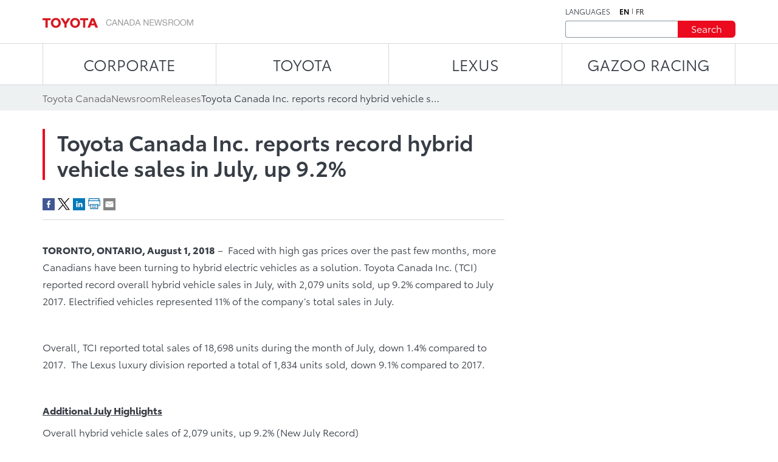

--- FILE ---
content_type: text/html;charset=utf-8
request_url: https://media.toyota.ca/en/releases/2018/toyota-canada-inc-reports-record-hybrid-vehicle-sales-in-july-up-92.html
body_size: 11011
content:
<!DOCTYPE HTML>
<html lang="en">
    <head>
    <script defer="defer" type="text/javascript" src="https://rum.hlx.page/.rum/@adobe/helix-rum-js@%5E2/dist/micro.js" data-routing="env=prod,tier=publish,ams=Toyota Canada Inc" integrity="" crossorigin="anonymous" data-enhancer-version="" data-enhancer-hash=""></script>
<script type="text/javascript" src="https://toyotacanada-dev.scene7.com/s7viewers/html5/js/VideoViewer.js"></script>
    <meta charset="UTF-8"/>
    <title>Toyota Canada Inc. reports record hybrid vehicle sales in July, up 9.2%</title>

    <!-- SEO Start -->
    <link rel="icon" type="image/png" href="/content/dam/tcidigital/favicons/toyota/favicon.ico"/>
    
    
        <link rel="alternate" hreflang="fr" href="https://media.toyota.ca/fr/releases/2018/toyota-canada-inc-reports-record-hybrid-vehicle-sales-in-july-up-92.html"/>
    
    <link rel="alternate" hreflang="en" href="https://media.toyota.ca/en/releases/2018/toyota-canada-inc-reports-record-hybrid-vehicle-sales-in-july-up-92.html"/>
    <link rel="alternate" hreflang="x-default" href="https://media.toyota.ca/en/releases/2018/toyota-canada-inc-reports-record-hybrid-vehicle-sales-in-july-up-92.html"/>
    
    
    
    
    
    
    
        <link rel="canonical" href="https://media.toyota.ca/en/releases/2018/toyota-canada-inc-reports-record-hybrid-vehicle-sales-in-july-up-92.html"/>
    
    <meta property="og:title" content="Toyota Canada Inc. reports record hybrid vehicle sales in July, up 9.2%"/>
    <meta property="og:url" content="https://media.toyota.ca/en/releases/2018/toyota-canada-inc-reports-record-hybrid-vehicle-sales-in-july-up-92.html"/>
    <meta property="og:site_name" content="Toyota Media"/>
    <meta property="og:image" content="https://toyotacanada.scene7.com/is/image/toyotacanada/Toyota_Corporate_Logo__5BText_Only_5D?$Media-Thumbnail$"/>
    <meta property="og:type" content="website"/>
    <meta property="og:description" content="TORONTO, ONTARIO, August 1, 2018 –  Faced with high gas prices over the past few months, more Canadians have been turning to hybrid electric vehicles as a solution. Toyota Canada Inc. (TCI) reported record overall hybrid vehicle sales in July, with..."/>
    <meta property="twitter:title" content="Toyota Canada Inc. reports record hybrid vehicle sales in July, up 9.2%"/>
    <meta property="twitter:description" content="TORONTO, ONTARIO, August 1, 2018 –  Faced with high gas prices over the past few months, more Canadians have been turning to hybrid electric vehicles as a solution. Toyota Canada Inc. (TCI) reported record overall hybrid vehicle sales in July, with..."/>
    <meta property="twitter:image" content="https://toyotacanada.scene7.com/is/image/toyotacanada/Toyota_Corporate_Logo__5BText_Only_5D?$Media-Thumbnail$"/>
    <meta property="twitter:card" content="summary_large_image"/>
    <!-- SEO End -->

    <meta name="keywords" content="Release,Media Toyota,Corporate,Toyota Models,Sales"/>
    <meta name="description" content="TORONTO, ONTARIO, August 1, 2018 –  Faced with high gas prices over the past few months, more Canadians have been turning to hybrid electric vehicles as a solution. Toyota Canada Inc. (TCI) reported record overall hybrid vehicle sales in July, with..."/>
    <meta name="template" content="articles-page"/>
    <meta name="viewport" content="width=device-width, initial-scale=1"/>

    

<!-- OneTrust script - if missing then the Onetrust ID needs to be set in config manager -->

    <!-- OneTrust Optanon Consent Notice start -->
    <script type="text/javascript">
        // sets global variable which OneTrust uses to determine cookie consent coming from another website
        window.OTExternalConsent = {};

        ( function getExternalConsent() {
            var queryParams = new URLSearchParams( window.location.search );
            var paramList = [ "addtlString", "consentedDate", "groups" ];

            paramList.forEach( function( param ) {
                window.OTExternalConsent[ param ] = queryParams.get( param );
            } );
        } )();
    </script>

    <script src="https://cdn.cookielaw.org/scripttemplates/otSDKStub.js" type="text/javascript" charset="UTF-8" data-document-language="true" data-domain-script="01910143-28f0-7e52-8bc8-34e28062ef9e"></script>
    <!-- OneTrust Optanon Consent Notice end -->



    
    
<link rel="stylesheet" href="/etc.clientlibs/toyotamedia/clientlibs/clientlib-dependencies.min.d41d8cd98f00b204e9800998ecf8427e.css" type="text/css">
<link rel="stylesheet" href="/etc.clientlibs/toyotamedia/clientlibs/clientlib-site.min.d895278a761dbc6a2829a0fb5ea8eb9d.css" type="text/css">



    
    
<link rel="stylesheet" href="/etc.clientlibs/toyotamedia/clientlibs/clientlib-base.min.70267407c54bfd3d524dbb8e5bf56862.css" type="text/css">






    
    
    

    

    
    
    

    
    

    
    
    
    
    
    <section id="ga-data-layer" data-data-values="{&#34;publishedDate&#34;:&#34;01 Aug 2018&#34;,&#34;articleTitle&#34;:&#34;Toyota Canada Inc. reports record hybrid vehicle sales in July, up 9.2%&#34;,&#34;pageCategory&#34;:&#34;article&#34;,&#34;pagePathname&#34;:&#34;/content/media-toyota/en/releases/2018/toyota-canada-inc-reports-record-hybrid-vehicle-sales-in-july-up-92&#34;,&#34;pageName&#34;:&#34;Toyota Canada Inc. reports record hybrid vehicle sales in July, up 9.2%&#34;,&#34;siteSection&#34;:&#34;releases&#34;,&#34;pageLanguage&#34;:&#34;en&#34;}"></section>
    <script>
        const data = document.querySelector('#ga-data-layer')
        const dataValues = data.dataset.dataValues;
        console.log("dataValues", dataValues);
        const jsonObject = JSON.parse(dataValues);
        window.dataLayer = window.dataLayer || [];
        const tempLayer = new Object();
        function addIfNotEmpty(key, value){
            if(value != null && value != ""){
                tempLayer[key] = value;
            }
        }

        if(jsonObject.pagePathname.includes('corporate')) {
            tempLayer["site_subdivision"] = "corporate";
        } else if(jsonObject.pagePathname.includes('media-toyota') && !jsonObject.pagePathname.includes('corporate')) {
            tempLayer["site_subdivision"] = "toyota";
        } else if(jsonObject.pagePathname.includes('media-lexus') && !jsonObject.pagePathname.includes('corporate')) {
            tempLayer["site_subdivision"] = "lexus";
        }


        addIfNotEmpty("page_hostname", window.location.hostname);
        addIfNotEmpty("page_url", window.location.href);
        addIfNotEmpty("page_pathname", window.location.pathname);
        addIfNotEmpty("page_language", jsonObject.pageLanguage);
        addIfNotEmpty("page_name", jsonObject.pageName);

        if(!window.location.search.includes('search')) {
            addIfNotEmpty("publish_date", jsonObject.publishedDate);
            addIfNotEmpty("last_modified", jsonObject.modifiedDate);
        }

        addIfNotEmpty("site_section", jsonObject.siteSection);
		if (jsonObject.pageCategory=="videos" && (tempLayer["site_subdivision"] == "corporate" || tempLayer["site_subdivision"] == "lexus")){
			addIfNotEmpty("site_section", "videos");
        }

		addIfNotEmpty("page_category", jsonObject.pageCategory);
       // alert(window.location.pathname.split("/")[1] );
        if (jsonObject.pageCategory =="release") {
          addIfNotEmpty("page_category", "releases");
        }
         if (jsonObject.pageCategory =="release" && jsonObject.siteSection =="videos") {
          addIfNotEmpty("page_category", "videos");
        }

		if (jsonObject.pageCategory =="all-news-release" && jsonObject.siteSection =="all-news-release"){
			addIfNotEmpty("page_category", "releases");
            addIfNotEmpty("site_section", "releases");
        }

		if (jsonObject.pageCategory == "corporateinewsrelease") {
			addIfNotEmpty("page_category", "releases");
            addIfNotEmpty("site_section", "releases");
        }

        if (jsonObject.pageCategory == "all-what-s-new" && jsonObject.siteSection == "all-what-s-new"){
			addIfNotEmpty("page_category", "new");
            addIfNotEmpty("site_section", "new");
        }

        if (jsonObject.pageName.indexOf("What's New") > -1) {
            addIfNotEmpty("page_category", "new");
            addIfNotEmpty("site_section", "new");
        }

        addIfNotEmpty("article_title", jsonObject.articleTitle);
        addIfNotEmpty("search_term", jsonObject.searchTerm);

        addIfNotEmpty("album_title", jsonObject.albumTitle);
        
        addIfNotEmpty("vehicle_make", jsonObject.vehicleMake);
        addIfNotEmpty("vehicle_series", jsonObject.vehicleSeries);

        dataLayer.push(tempLayer)


        window.onload = function() {
            setTimeout(onLoadFunction, 0); 
            function onLoadFunction() {
    
                if((window.location.pathname.includes('/releases') ||
                window.location.pathname.includes('/categories') ||
                window.location.pathname.includes('/pricing') ||
                window.location.pathname.includes('/whats-new')) &&
                (document.getElementsByClassName('cmp-mediaDetailPage__categories__link') != null &&
                 document.getElementsByClassName('cmp-mediaDetailPage__categories__link')[0] != undefined)) {
                    const categoreiesString = document.getElementsByClassName('cmp-mediaDetailPage__categories__link')[0].innerText;
                    const strArray = categoreiesString.split(",");
                    addIfNotEmpty("content_categories", strArray);
                }

                if(document.querySelector('.cmp-pagination__item.active') != null) {
                    tempLayer["page_number"] =  document.querySelector('.cmp-pagination__item.active').textContent;
                    if(document.getElementsByClassName('cmp-pagination__item').length > 1){
                        tempLayer["page_pagination"] = "1";
                    } else {
                        tempLayer["page_pagination"] = "0";
                    }
                }
            }

            if(document.querySelector(".cmp-pagination") != null) {
                document.querySelector(".cmp-pagination").onclick = function() {
                    setTimeout(onClickFunction, 0); 
                    function onClickFunction()  
                    {
                        if(document.querySelector('.cmp-pagination__item.active') != null) {
                            tempLayer["page_number"] =  document.querySelector('.cmp-pagination__item.active').textContent;
                            if(document.getElementsByClassName('cmp-pagination__item').length > 1){
                                tempLayer["page_pagination"] = "1";
                            } else {
                                tempLayer["page_pagination"] = "0";
                            }
                        }
                    }
                }
            }
        }
    </script>


    
        <!-- Google Tag Manager -->
<script>(function(w,d,s,l,i){w[l]=w[l]||[];w[l].push({'gtm.start':
new Date().getTime(),event:'gtm.js'});var f=d.getElementsByTagName(s)[0],
j=d.createElement(s),dl=l!='dataLayer'?'&l='+l:'';j.async=true;j.src=
'https://www.googletagmanager.com/gtm.js?id='+i+dl+ '&gtm_auth=NWeGjym7d-5SnEX3zQEctg&gtm_preview=env-1&gtm_cookies_win=x';f.parentNode.insertBefore(j,f);
})(window,document,'script','dataLayer','GTM-WCW5TN3');</script>
<!-- End Google Tag Manager -->

    

</head>
    <body class="page basicpage" id="page-top" data-brand="toyota" data-brand-subtype="media-toyota">
        
    
        <!-- Google Tag Manager (noscript) -->
<noscript><iframe src="https://www.googletagmanager.com/ns.html?id=GTM-WCW5TN3&gtm_auth=NWeGjym7d-5SnEX3zQEctg&gtm_preview=env-1&gtm_cookies_win=x"
height="0" width="0" style="display:none;visibility:hidden"></iframe></noscript>
<!-- End Google Tag Manager (noscript) -->

    

        
        
            <div class="root container responsivegrid">

    
    <div id="container-3f80715364" class="cmp-container">
        


<div class="aem-Grid aem-Grid--12 aem-Grid--default--12 ">
    
    <div class="experiencefragment aem-GridColumn aem-GridColumn--default--12">
<div id="experiencefragment-f7783688b3" class="cmp-experiencefragment cmp-experiencefragment--header">


    
    <div id="container-66e6f6dab2" class="cmp-container">
        


<div class="aem-Grid aem-Grid--12 aem-Grid--default--12 ">
    
    <div class="mediaHeader aem-GridColumn aem-GridColumn--default--12">



    <div class="link link--skip-to-content">
        <div class="cmp-link">
            <a class="cmp-link__anchor" href="#mediaContainer" target="_self" aria-label="Skip to content">
                Skip to content
            </a>
        </div>
    </div>



<div class="cmp-mediaHeader container container--certified-toyota-default">
  <div class="cmp-container">
    <div class="cmp-mediaHeader__content">
      <div class="cmp-mediaHeader__logo">
          <div class="image"><div data-asset-id="fe8ed1e2-92e9-417c-9a9a-0d81926ce359" id="image-556cd80793" data-cmp-data-layer="{&#34;image-556cd80793&#34;:{&#34;@type&#34;:&#34;tcidigital/components/image&#34;,&#34;repo:modifyDate&#34;:&#34;2023-07-10T18:46:49Z&#34;,&#34;xdm:linkURL&#34;:&#34;/en.html&#34;,&#34;image&#34;:{&#34;repo:id&#34;:&#34;fe8ed1e2-92e9-417c-9a9a-0d81926ce359&#34;,&#34;repo:modifyDate&#34;:&#34;2023-07-18T19:37:33Z&#34;,&#34;@type&#34;:&#34;image/png&#34;,&#34;repo:path&#34;:&#34;/content/dam/media-toyota/logo/toyota-logo.png&#34;}}}" class="cmp-image" itemscope itemtype="http://schema.org/ImageObject">
    <a class="cmp-image__link" data-cmp-clickable aria-label="ToyotaLogo" href="/en.html">
        <img src="/content/experience-fragments/media-toyota/en/header/master/_jcr_content/root/mediaheader/image.coreimg.png/1689709053064/toyota-logo.png" loading="lazy" class="cmp-image__image" itemprop="contentUrl" width="248" height="17" alt="ToyotaLogo"/>
    </a>
    
    
</div></div>

      </div>
      <div class="cmp-mediaHeader__right-section">
        <div class="cmp-mediaHeader__language">
          <div class="text">
            <div class="cmp-text">
              <p>LANGUAGES</p>
            </div>
          </div>
          <div class="languagenavigation">
            <div class="languageNavigation languagenavigation">
<nav data-cmp-data-layer="{&#34;languagenavigation-73986e0cc5&#34;:{&#34;@type&#34;:&#34;tcidigital/components/languagenavigation&#34;,&#34;repo:modifyDate&#34;:&#34;2023-04-11T13:09:06Z&#34;}}" id="languagenavigation-73986e0cc5" class="cmp-languagenavigation">
    <ul class="cmp-languagenavigation__group">
        
    <li class="cmp-languagenavigation__item cmp-languagenavigation__item--langcode-en cmp-languagenavigation__item--level-0 cmp-languagenavigation__item--active" data-cmp-data-layer="{&#34;languagenavigation-73986e0cc5-item-5d60a9e40c&#34;:{&#34;@type&#34;:&#34;tcidigital/components/languagenavigation/item&#34;,&#34;repo:modifyDate&#34;:&#34;2023-07-19T18:20:08Z&#34;,&#34;dc:title&#34;:&#34;Newsroom | Toyota Canada&#34;,&#34;xdm:linkURL&#34;:&#34;/en/releases/2018/toyota-canada-inc-reports-record-hybrid-vehicle-sales-in-july-up-92.html&#34;}}">
        
    
    <a data-cmp-clickable class="cmp-languagenavigation__item-link" aria-label="English" hreflang="en" lang="en" rel="alternate" href="/en/releases/2018/toyota-canada-inc-reports-record-hybrid-vehicle-sales-in-july-up-92.html">en</a>

        
    </li>

    
        
    <li class="cmp-languagenavigation__item cmp-languagenavigation__item--langcode-fr cmp-languagenavigation__item--level-0" data-cmp-data-layer="{&#34;languagenavigation-73986e0cc5-item-e7dda6c5d8&#34;:{&#34;@type&#34;:&#34;tcidigital/components/languagenavigation/item&#34;,&#34;repo:modifyDate&#34;:&#34;2023-07-19T18:22:59Z&#34;,&#34;dc:title&#34;:&#34;Salle de nouvelles | Toyota Canada&#34;,&#34;xdm:linkURL&#34;:&#34;/fr/releases/2018/toyota-canada-inc-reports-record-hybrid-vehicle-sales-in-july-up-92.html&#34;}}">
        
    
    <a data-cmp-clickable class="cmp-languagenavigation__item-link" aria-label="French" hreflang="fr" lang="fr" rel="alternate" href="/fr/releases/2018/toyota-canada-inc-reports-record-hybrid-vehicle-sales-in-july-up-92.html">fr</a>

        
    </li>

    </ul>
</nav>

    

</div>

          </div>
        </div>
        <div class="cmp-mediaHeader__search-form-wrapper">
          <div class="mediaSearch">
<form method="get" action="/en/searchresults.html" class="cmp-mediaHeader__search-form">
    <div></div>
    <div class="form-group">
        <div class="cmp-form-text">
            <label for="search" class="hidden-but-readable-by-screen-reader">Search</label>
            <input class="cmp-form-text__text" type="text" id="search" minlength="2" maxlength="50" placeholder="" name="searchTerm"/>
        </div>
    </div>

    <div class="button btn--primary-red">
        <button class="cmp-button" type="submit">
          <span class="cmp-button__text">
            Search
          </span>
        </button>
    </div>
</form></div>

        </div>
      </div>
    </div>
  </div>
</div></div>
<div class="mediaNavigation aem-GridColumn aem-GridColumn--default--12">
<div class="cmp-navigation_wrapper navigation">
    <div class="container container--certified-toyota-default">
        <div class="cmp-container">
            <nav id="navigation-e10abc050c" class="cmp-navigation">
                <ul class="cmp-navigation__group">
                    
                        <li class="cmp-navigation__item cmp-navigation__item--level-0 cmp-navigation__item--active">
                            <a class="cmp-navigation__item-link" href="/en/corporate.html">CORPORATE</a>
                            <div class="cmp-navigation__submenu">
                                <div class="container container--certified-toyota-default">
                                    <div class="cmp-container">
                                        <div class="cmp-navigation__submenu__content">
                                            <div class="cmp-navigation__submenu__info cmp-navigation__submenu__info--without-category">
                                                <div class="cmp-navigation__submenu__item">
                                                    <ul class="cmp-navigation__group">
                                                        <li class="cmp-navigation__item cmp-navigation__item--level-1">
                                                            <a class="cmp-navigation__item-link" href="/en/community.html">Toyota in the Community</a>
                                                        </li>
                                                    
                                                        <li class="cmp-navigation__item cmp-navigation__item--level-1">
                                                            <a class="cmp-navigation__item-link" href="/en/corporate/bios.html">Executive Bios</a>
                                                        </li>
                                                    
                                                        <li class="cmp-navigation__item cmp-navigation__item--level-1">
                                                            <a class="cmp-navigation__item-link" href="/en/environmental-sustainability.html">Environment and Sustainability</a>
                                                        </li>
                                                    
                                                        <li class="cmp-navigation__item cmp-navigation__item--level-1">
                                                            <a class="cmp-navigation__item-link" href="/en/categories/auto-shows.html">Auto Shows</a>
                                                        </li>
                                                    
                                                        <li class="cmp-navigation__item cmp-navigation__item--level-1">
                                                            <a class="cmp-navigation__item-link" href="/en/categories/awards-and-accolades.html">Awards and Accolades</a>
                                                        </li>
                                                    
                                                        <li class="cmp-navigation__item cmp-navigation__item--level-1">
                                                            <a class="cmp-navigation__item-link" href="/en/categories/corporate.html">Corporate</a>
                                                        </li>
                                                    
                                                        <li class="cmp-navigation__item cmp-navigation__item--level-1">
                                                            <a class="cmp-navigation__item-link" href="/en/categories/future-concept.html">Future and Concept</a>
                                                        </li>
                                                    
                                                        <li class="cmp-navigation__item cmp-navigation__item--level-1">
                                                            <a class="cmp-navigation__item-link" href="/en/categories/innovation-and-advanced-technology.html">Innovation and Advanced Technology</a>
                                                        </li>
                                                    
                                                        <li class="cmp-navigation__item cmp-navigation__item--level-1">
                                                            <a class="cmp-navigation__item-link" href="/en/categories/motorsport.html">Motorsport</a>
                                                        </li>
                                                    
                                                        <li class="cmp-navigation__item cmp-navigation__item--level-1">
                                                            <a class="cmp-navigation__item-link" href="/en/categories/recalls.html">Recalls</a>
                                                        </li>
                                                    
                                                        <li class="cmp-navigation__item cmp-navigation__item--level-1">
                                                            <a class="cmp-navigation__item-link" href="/en/categories/safety.html">Safety</a>
                                                        </li>
                                                    
                                                        <li class="cmp-navigation__item cmp-navigation__item--level-1">
                                                            <a class="cmp-navigation__item-link" href="/en/categories/sales.html">Sales</a>
                                                        </li>
                                                    
                                                        <li class="cmp-navigation__item cmp-navigation__item--level-1">
                                                            <a class="cmp-navigation__item-link" href="/en/categories/60th-anniversary-of-toyota-in-canada.html">60th Anniversary of Toyota in Canada</a>
                                                        </li>
                                                    
                                                        <li class="cmp-navigation__item cmp-navigation__item--level-1">
                                                            <a class="cmp-navigation__item-link" href="/en/categories/manufacturing.html">Manufacturing</a>
                                                        </li>
                                                    </ul>
                                                </div>
                                            </div>
                                        </div>
                                    </div>
                                </div>
                            </div>
                        </li>
                    
                    
                        <li class="cmp-navigation__item cmp-navigation__item--level-0">
                            <a class="cmp-navigation__item-link" href="/en/toyota.html">TOYOTA</a>
                            <div class="cmp-navigation__submenu">
                                <div class="container container--certified-toyota-default">
                                    <div class="cmp-container">
                                        <div class="cmp-navigation__submenu__content">
                                            <div class="cmp-navigation__submenu__info">
                                                <div class="cmp-navigation__submenu__item">
                                                    <div class="title h6--bold">
                                                        <div class="cmp-title">
                                                            <h6 class="cmp-title__text"> Cars and Mini Vans </h6>
                                                        </div>
                                                    </div>
                                                    <ul class="cmp-navigation__group">
                                                        <li class="cmp-navigation__item cmp-navigation__item--level-1">
                                                            <a class="cmp-navigation__item-link" href="/en/models/camry.html">Camry</a>
                                                        </li>
                                                    
                                                        <li class="cmp-navigation__item cmp-navigation__item--level-1">
                                                            <a class="cmp-navigation__item-link" href="/en/models/corolla.html">Corolla</a>
                                                        </li>
                                                    
                                                        <li class="cmp-navigation__item cmp-navigation__item--level-1">
                                                            <a class="cmp-navigation__item-link" href="/en/models/corolla-hatchback.html">Corolla Hatchback</a>
                                                        </li>
                                                    
                                                        <li class="cmp-navigation__item cmp-navigation__item--level-1">
                                                            <a class="cmp-navigation__item-link" href="/en/models/crown.html">Crown </a>
                                                        </li>
                                                    
                                                        <li class="cmp-navigation__item cmp-navigation__item--level-1">
                                                            <a class="cmp-navigation__item-link" href="/en/models/mirai.html">Mirai</a>
                                                        </li>
                                                    
                                                        <li class="cmp-navigation__item cmp-navigation__item--level-1">
                                                            <a class="cmp-navigation__item-link" href="/en/models/prius.html">Prius</a>
                                                        </li>
                                                    
                                                        <li class="cmp-navigation__item cmp-navigation__item--level-1">
                                                            <a class="cmp-navigation__item-link" href="/en/models/prius-prime.html">Prius Plug-in Hybrid</a>
                                                        </li>
                                                    
                                                        <li class="cmp-navigation__item cmp-navigation__item--level-1">
                                                            <a class="cmp-navigation__item-link" href="/en/models/sienna.html">Sienna</a>
                                                        </li>
                                                    </ul>
                                                </div>
                                            
                                                <div class="cmp-navigation__submenu__item">
                                                    <div class="title h6--bold">
                                                        <div class="cmp-title">
                                                            <h6 class="cmp-title__text"> Sports Cars </h6>
                                                        </div>
                                                    </div>
                                                    <ul class="cmp-navigation__group">
                                                        <li class="cmp-navigation__item cmp-navigation__item--level-1">
                                                            <a class="cmp-navigation__item-link" href="/en/models/gr-86.html">GR86</a>
                                                        </li>
                                                    
                                                        <li class="cmp-navigation__item cmp-navigation__item--level-1">
                                                            <a class="cmp-navigation__item-link" href="/en/models/gr-corolla.html">GR Corolla</a>
                                                        </li>
                                                    
                                                        <li class="cmp-navigation__item cmp-navigation__item--level-1">
                                                            <a class="cmp-navigation__item-link" href="/en/models/gr-supra.html">GR Supra</a>
                                                        </li>
                                                    </ul>
                                                </div>
                                            
                                                <div class="cmp-navigation__submenu__item">
                                                    <div class="title h6--bold">
                                                        <div class="cmp-title">
                                                            <h6 class="cmp-title__text"> SUVs </h6>
                                                        </div>
                                                    </div>
                                                    <ul class="cmp-navigation__group">
                                                        <li class="cmp-navigation__item cmp-navigation__item--level-1">
                                                            <a class="cmp-navigation__item-link" href="/en/models/4runner.html">4Runner</a>
                                                        </li>
                                                    
                                                        <li class="cmp-navigation__item cmp-navigation__item--level-1">
                                                            <a class="cmp-navigation__item-link" href="/en/models/bz4x.html">bZ</a>
                                                        </li>
                                                    
                                                        <li class="cmp-navigation__item cmp-navigation__item--level-1">
                                                            <a class="cmp-navigation__item-link" href="/en/models/toyota-bz-woodland---toyota-canada.html">bZ Woodland</a>
                                                        </li>
                                                    
                                                        <li class="cmp-navigation__item cmp-navigation__item--level-1">
                                                            <a class="cmp-navigation__item-link" href="/en/models/c-hr.html">C-HR</a>
                                                        </li>
                                                    
                                                        <li class="cmp-navigation__item cmp-navigation__item--level-1">
                                                            <a class="cmp-navigation__item-link" href="/en/models/corolla-cross.html">Corolla Cross</a>
                                                        </li>
                                                    
                                                        <li class="cmp-navigation__item cmp-navigation__item--level-1">
                                                            <a class="cmp-navigation__item-link" href="/en/models/crown-signia.html">Crown Signia</a>
                                                        </li>
                                                    
                                                        <li class="cmp-navigation__item cmp-navigation__item--level-1">
                                                            <a class="cmp-navigation__item-link" href="/en/models/highlander.html">Grand Highlander</a>
                                                        </li>
                                                    
                                                        <li class="cmp-navigation__item cmp-navigation__item--level-1">
                                                            <a class="cmp-navigation__item-link" href="/en/models/highlander0.html">Highlander</a>
                                                        </li>
                                                    
                                                        <li class="cmp-navigation__item cmp-navigation__item--level-1">
                                                            <a class="cmp-navigation__item-link" href="/en/models/land-cruiser.html">Land Cruiser</a>
                                                        </li>
                                                    
                                                        <li class="cmp-navigation__item cmp-navigation__item--level-1">
                                                            <a class="cmp-navigation__item-link" href="/en/models/rav4.html">RAV4</a>
                                                        </li>
                                                    
                                                        <li class="cmp-navigation__item cmp-navigation__item--level-1">
                                                            <a class="cmp-navigation__item-link" href="/en/models/rav4-prime.html">RAV4 Plug-in Hybrid</a>
                                                        </li>
                                                    
                                                        <li class="cmp-navigation__item cmp-navigation__item--level-1">
                                                            <a class="cmp-navigation__item-link" href="/en/models/sequoia.html">Sequoia</a>
                                                        </li>
                                                    </ul>
                                                </div>
                                            
                                                <div class="cmp-navigation__submenu__item">
                                                    <div class="title h6--bold">
                                                        <div class="cmp-title">
                                                            <h6 class="cmp-title__text"> Trucks </h6>
                                                        </div>
                                                    </div>
                                                    <ul class="cmp-navigation__group">
                                                        <li class="cmp-navigation__item cmp-navigation__item--level-1">
                                                            <a class="cmp-navigation__item-link" href="/en/models/tacoma.html">Tacoma</a>
                                                        </li>
                                                    
                                                        <li class="cmp-navigation__item cmp-navigation__item--level-1">
                                                            <a class="cmp-navigation__item-link" href="/en/models/tundra.html">Tundra</a>
                                                        </li>
                                                    </ul>
                                                </div>
                                            
                                                <div class="cmp-navigation__submenu__item">
                                                    <div class="title h6--bold">
                                                        <div class="cmp-title">
                                                            <h6 class="cmp-title__text"> Discontinued Models </h6>
                                                        </div>
                                                    </div>
                                                    <ul class="cmp-navigation__group">
                                                        <li class="cmp-navigation__item cmp-navigation__item--level-1">
                                                            <a class="cmp-navigation__item-link" href="/en/models/avalon.html">Avalon</a>
                                                        </li>
                                                    
                                                        <li class="cmp-navigation__item cmp-navigation__item--level-1">
                                                            <a class="cmp-navigation__item-link" href="/en/models/fj-cruiser.html">FJ Cruiser</a>
                                                        </li>
                                                    
                                                        <li class="cmp-navigation__item cmp-navigation__item--level-1">
                                                            <a class="cmp-navigation__item-link" href="/en/models/prius-c.html">Prius c</a>
                                                        </li>
                                                    
                                                        <li class="cmp-navigation__item cmp-navigation__item--level-1">
                                                            <a class="cmp-navigation__item-link" href="/en/models/prius-v.html">Prius v</a>
                                                        </li>
                                                    
                                                        <li class="cmp-navigation__item cmp-navigation__item--level-1">
                                                            <a class="cmp-navigation__item-link" href="/en/models/yaris-hatchback.html">Yaris Hatchback</a>
                                                        </li>
                                                    
                                                        <li class="cmp-navigation__item cmp-navigation__item--level-1">
                                                            <a class="cmp-navigation__item-link" href="/en/models/yaris-sedan.html">Yaris Sedan</a>
                                                        </li>
                                                    
                                                        <li class="cmp-navigation__item cmp-navigation__item--level-1">
                                                            <a class="cmp-navigation__item-link" href="/en/models/venza.html">Venza</a>
                                                        </li>
                                                    </ul>
                                                </div>
                                            </div>
                                        </div>
                                    </div>
                                </div>
                            </div>
                        </li>
                    
                        <li class="cmp-navigation__item cmp-navigation__item--level-0">
                            <a class="cmp-navigation__item-link" href="https://media.lexus.ca/en.html">LEXUS</a>
                            <div class="cmp-navigation__submenu">
                                <div class="container container--certified-toyota-default">
                                    <div class="cmp-container">
                                        <div class="cmp-navigation__submenu__content">
                                            <div class="cmp-navigation__submenu__info">
                                                <div class="cmp-navigation__submenu__item">
                                                    <div class="title h6--bold">
                                                        <div class="cmp-title">
                                                            <h6 class="cmp-title__text"> Categories </h6>
                                                        </div>
                                                    </div>
                                                    <ul class="cmp-navigation__group">
                                                        <li class="cmp-navigation__item cmp-navigation__item--level-1">
                                                            <a class="cmp-navigation__item-link" href="https://media.lexus.ca/en/models/auto-shows.html">Auto Shows</a>
                                                        </li>
                                                    
                                                        <li class="cmp-navigation__item cmp-navigation__item--level-1">
                                                            <a class="cmp-navigation__item-link" href="https://media.lexus.ca/en/models/awards.html">Awards</a>
                                                        </li>
                                                    
                                                        <li class="cmp-navigation__item cmp-navigation__item--level-1">
                                                            <a class="cmp-navigation__item-link" href="https://media.lexus.ca/en/models/corporate-social-responsibility.html">Corporate Social Responsibility</a>
                                                        </li>
                                                    
                                                        <li class="cmp-navigation__item cmp-navigation__item--level-1">
                                                            <a class="cmp-navigation__item-link" href="https://media.lexus.ca/en/models/environment.html">Environment</a>
                                                        </li>
                                                    
                                                        <li class="cmp-navigation__item cmp-navigation__item--level-1">
                                                            <a class="cmp-navigation__item-link" href="https://media.lexus.ca/en/models/awards.html">Future and Concept</a>
                                                        </li>
                                                    
                                                        <li class="cmp-navigation__item cmp-navigation__item--level-1">
                                                            <a class="cmp-navigation__item-link" href="https://media.lexus.ca/en/models/lexus-lifestyle.html">Lexus Lifestyle</a>
                                                        </li>
                                                    
                                                        <li class="cmp-navigation__item cmp-navigation__item--level-1">
                                                            <a class="cmp-navigation__item-link" href="https://media.lexus.ca/en/models/innovation-and-advanced-technology.html">Innovation and Advanced Technology</a>
                                                        </li>
                                                    
                                                        <li class="cmp-navigation__item cmp-navigation__item--level-1">
                                                            <a class="cmp-navigation__item-link" href="https://media.lexus.ca/en/models/quality.html">Quality</a>
                                                        </li>
                                                    
                                                        <li class="cmp-navigation__item cmp-navigation__item--level-1">
                                                            <a class="cmp-navigation__item-link" href="https://media.lexus.ca/en/models/motorsport.html">Motorsport</a>
                                                        </li>
                                                    
                                                        <li class="cmp-navigation__item cmp-navigation__item--level-1">
                                                            <a class="cmp-navigation__item-link" href="https://media.lexus.ca/en/models/safety.html">Safety</a>
                                                        </li>
                                                    
                                                        <li class="cmp-navigation__item cmp-navigation__item--level-1">
                                                            <a class="cmp-navigation__item-link" href="https://media.lexus.ca/en/models/manufacturing---lexus-canada.html">Manufacturing</a>
                                                        </li>
                                                    
                                                        <li class="cmp-navigation__item cmp-navigation__item--level-1">
                                                            <a class="cmp-navigation__item-link" href="https://media.lexus.ca/en/models/lexus-35th-anniversary-in-canada.html">Lexus 35th Anniversary in Canada</a>
                                                        </li>
                                                    </ul>
                                                </div>
                                            
                                                <div class="cmp-navigation__submenu__item">
                                                    <div class="title h6--bold">
                                                        <div class="cmp-title">
                                                            <h6 class="cmp-title__text"> Cars </h6>
                                                        </div>
                                                    </div>
                                                    <ul class="cmp-navigation__group">
                                                        <li class="cmp-navigation__item cmp-navigation__item--level-1">
                                                            <a class="cmp-navigation__item-link" href="https://media.lexus.ca/en/models/es.html">ES</a>
                                                        </li>
                                                    
                                                        <li class="cmp-navigation__item cmp-navigation__item--level-1">
                                                            <a class="cmp-navigation__item-link" href="https://media.lexus.ca/en/models/is.html">IS</a>
                                                        </li>
                                                    
                                                        <li class="cmp-navigation__item cmp-navigation__item--level-1">
                                                            <a class="cmp-navigation__item-link" href="https://media.lexus.ca/en/models/lc.html">LC</a>
                                                        </li>
                                                    
                                                        <li class="cmp-navigation__item cmp-navigation__item--level-1">
                                                            <a class="cmp-navigation__item-link" href="https://media.lexus.ca/en/models/ls.html">LS</a>
                                                        </li>
                                                    
                                                        <li class="cmp-navigation__item cmp-navigation__item--level-1">
                                                            <a class="cmp-navigation__item-link" href="https://media.lexus.ca/en/models/rc.html">RC</a>
                                                        </li>
                                                    
                                                        <li class="cmp-navigation__item cmp-navigation__item--level-1">
                                                            <a class="cmp-navigation__item-link" href="https://media.lexus.ca/en/models/rc-f.html">RC F</a>
                                                        </li>
                                                    
                                                        <li class="cmp-navigation__item cmp-navigation__item--level-1">
                                                            <a class="cmp-navigation__item-link" href="https://media.lexus.ca/en/models/lfa-concept.html">LFA Concept</a>
                                                        </li>
                                                    </ul>
                                                </div>
                                            
                                                <div class="cmp-navigation__submenu__item">
                                                    <div class="title h6--bold">
                                                        <div class="cmp-title">
                                                            <h6 class="cmp-title__text"> SUVs </h6>
                                                        </div>
                                                    </div>
                                                    <ul class="cmp-navigation__group">
                                                        <li class="cmp-navigation__item cmp-navigation__item--level-1">
                                                            <a class="cmp-navigation__item-link" href="https://media.lexus.ca/en/models/gx.html">GX</a>
                                                        </li>
                                                    
                                                        <li class="cmp-navigation__item cmp-navigation__item--level-1">
                                                            <a class="cmp-navigation__item-link" href="https://media.lexus.ca/en/models/lx.html">LX</a>
                                                        </li>
                                                    
                                                        <li class="cmp-navigation__item cmp-navigation__item--level-1">
                                                            <a class="cmp-navigation__item-link" href="https://media.lexus.ca/en/models/nx.html">NX</a>
                                                        </li>
                                                    
                                                        <li class="cmp-navigation__item cmp-navigation__item--level-1">
                                                            <a class="cmp-navigation__item-link" href="https://media.lexus.ca/en/models/rx.html">RX</a>
                                                        </li>
                                                    
                                                        <li class="cmp-navigation__item cmp-navigation__item--level-1">
                                                            <a class="cmp-navigation__item-link" href="https://media.lexus.ca/en/models/rz.html">RZ</a>
                                                        </li>
                                                    
                                                        <li class="cmp-navigation__item cmp-navigation__item--level-1">
                                                            <a class="cmp-navigation__item-link" href="https://media.lexus.ca/en/models/tx.html">TX</a>
                                                        </li>
                                                    
                                                        <li class="cmp-navigation__item cmp-navigation__item--level-1">
                                                            <a class="cmp-navigation__item-link" href="https://media.lexus.ca/en/models/ux.html">UX</a>
                                                        </li>
                                                    </ul>
                                                </div>
                                            
                                                <div class="cmp-navigation__submenu__item">
                                                    <div class="title h6--bold">
                                                        <div class="cmp-title">
                                                            <h6 class="cmp-title__text"> Discontinued Models </h6>
                                                        </div>
                                                    </div>
                                                    <ul class="cmp-navigation__group">
                                                        <li class="cmp-navigation__item cmp-navigation__item--level-1">
                                                            <a class="cmp-navigation__item-link" href="https://media.lexus.ca/en/models/ct-hybrid0.html">CT</a>
                                                        </li>
                                                    
                                                        <li class="cmp-navigation__item cmp-navigation__item--level-1">
                                                            <a class="cmp-navigation__item-link" href="https://media.lexus.ca/en/models/gs.html">GS</a>
                                                        </li>
                                                    
                                                        <li class="cmp-navigation__item cmp-navigation__item--level-1">
                                                            <a class="cmp-navigation__item-link" href="https://media.lexus.ca/en/models/gs-f.html">GS F</a>
                                                        </li>
                                                    
                                                        <li class="cmp-navigation__item cmp-navigation__item--level-1">
                                                            <a class="cmp-navigation__item-link" href="https://media.lexus.ca/en/models/gs-hybrid.html">GS</a>
                                                        </li>
                                                    
                                                        <li class="cmp-navigation__item cmp-navigation__item--level-1">
                                                            <a class="cmp-navigation__item-link" href="https://media.lexus.ca/en/models/is-c.html">IS C</a>
                                                        </li>
                                                    
                                                        <li class="cmp-navigation__item cmp-navigation__item--level-1">
                                                            <a class="cmp-navigation__item-link" href="https://media.lexus.ca/en/models/is-f.html">IS F</a>
                                                        </li>
                                                    
                                                        <li class="cmp-navigation__item cmp-navigation__item--level-1">
                                                            <a class="cmp-navigation__item-link" href="https://media.lexus.ca/en/models/lfa.html">LFA</a>
                                                        </li>
                                                    </ul>
                                                </div>
                                            </div>
                                        </div>
                                    </div>
                                </div>
                            </div>
                        </li>
                    
                        <li class="cmp-navigation__item cmp-navigation__item--level-0">
                            <a class="cmp-navigation__item-link" href="https://media.gazooracing.ca/en.html">Gazoo Racing</a>
                            <div class="cmp-navigation__submenu">
                                <div class="container container--certified-toyota-default">
                                    <div class="cmp-container">
                                        <div class="cmp-navigation__submenu__content">
                                            <div class="cmp-navigation__submenu__info">
                                                <div class="cmp-navigation__submenu__item">
                                                    <div class="title h6--bold">
                                                        <div class="cmp-title">
                                                            <h6 class="cmp-title__text"> Categories </h6>
                                                        </div>
                                                    </div>
                                                    <ul class="cmp-navigation__group">
                                                        <li class="cmp-navigation__item cmp-navigation__item--level-1">
                                                            <a class="cmp-navigation__item-link" href="https://media.gazooracing.ca/en/corporate/motorsport.html">Motorsport</a>
                                                        </li>
                                                    </ul>
                                                </div>
                                            
                                                <div class="cmp-navigation__submenu__item">
                                                    <div class="title h6--bold">
                                                        <div class="cmp-title">
                                                            <h6 class="cmp-title__text"> Sports Cars </h6>
                                                        </div>
                                                    </div>
                                                    <ul class="cmp-navigation__group">
                                                        <li class="cmp-navigation__item cmp-navigation__item--level-1">
                                                            <a class="cmp-navigation__item-link" href="https://media.gazooracing.ca/en/models/gr-gt.html">GR GT</a>
                                                        </li>
                                                    
                                                        <li class="cmp-navigation__item cmp-navigation__item--level-1">
                                                            <a class="cmp-navigation__item-link" href="https://media.gazooracing.ca/en/models/gr-gt3.html">GR GT3</a>
                                                        </li>
                                                    </ul>
                                                </div>
                                            </div>
                                        </div>
                                    </div>
                                </div>
                            </div>
                        </li>
                    
                </ul>
            </nav>
        </div>
    </div>
</div></div>
<div class="mediaBreadcrumb aem-GridColumn aem-GridColumn--default--12">



    <div class="media-breadcrumb custom-scroll-bar">
        <div class="container container--certified-toyota-default">
            <div class="cmp-container">
                <div class="breadcrumb">
                    <nav id="breadcrumb-90d71c527c" class="cmp-breadcrumb" aria-label="Breadcrumb" data-cmp-data-layer="{&#34;breadcrumb-90d71c527c&#34;:{&#34;@type&#34;:&#34;tcidigital/components/breadcrumb&#34;,&#34;repo:modifyDate&#34;:&#34;2023-05-31T13:29:01Z&#34;}}">
                        <ol class="cmp-breadcrumb__list" itemscope itemtype="http://schema.org/BreadcrumbList">
                            
                                <li class="cmp-breadcrumb__item">
                                    <a class="cmp-breadcrumb__item-link" itemprop="item" target="_self" href="https://www.toyota.ca/toyota/en/">
                                        <span itemprop="name">Toyota Canada</span>
                                    </a>
                                    <meta itemprop="position" content="1"/>
                                </li>
                            
                                <li class="cmp-breadcrumb__item">
                                    <a class="cmp-breadcrumb__item-link" itemprop="item" target="_self" href="/en.html">
                                        <span itemprop="name">Newsroom</span>
                                    </a>
                                    <meta itemprop="position" content="1"/>
                                </li>
                            
                            
                                <li class="cmp-breadcrumb__item" data-cmp-data-layer="{&#34;breadcrumb-90d71c527c-item-99cb151fda&#34;:{&#34;@type&#34;:&#34;tcidigital/components/breadcrumb/item&#34;,&#34;repo:modifyDate&#34;:&#34;2023-08-02T05:27:55Z&#34;,&#34;dc:title&#34;:&#34;Releases | Toyota Canada&#34;,&#34;xdm:linkURL&#34;:&#34;/en/releases.html&#34;}}" itemprop="itemListElement" itemscope itemtype="http://schema.org/ListItem">
                                    <script></script>
                                    <a class="cmp-breadcrumb__item-link" itemprop="item" data-cmp-clickable href="/en/releases.html">
                                        <span itemprop="name">Releases</span>
                                    </a>
                                    <meta itemprop="position" content="1"/>
                                </li>
                            
                                <li class="cmp-breadcrumb__item cmp-breadcrumb__item--active" aria-current="page" data-cmp-data-layer="{&#34;breadcrumb-90d71c527c-item-5d60a9e40c&#34;:{&#34;@type&#34;:&#34;tcidigital/components/breadcrumb/item&#34;,&#34;repo:modifyDate&#34;:&#34;2023-07-19T18:20:08Z&#34;,&#34;dc:title&#34;:&#34;Toyota Canada Inc. reports record hybrid vehicle sales in July, up 9.2%&#34;,&#34;xdm:linkURL&#34;:&#34;/en/releases/2018/toyota-canada-inc-reports-record-hybrid-vehicle-sales-in-july-up-92.html&#34;}}" itemprop="itemListElement" itemscope itemtype="http://schema.org/ListItem">
                                    <script></script>
                                    
                                        <span itemprop="name">Toyota Canada Inc. reports record hybrid vehicle sales in July, up 9.2%</span>
                                    
                                    <meta itemprop="position" content="2"/>
                                </li>
                            
                        </ol>
                    </nav>
                </div>
            </div>
        </div>
    </div>


    
</div>
<div class="separator cmp-separator-without-horizontal-rule cmp-separator-of-zero-pixel aem-GridColumn aem-GridColumn--default--12">
<div id="mediaContainer" class="cmp-separator">
    <hr class="cmp-separator__horizontal-rule"/>
</div></div>

    
</div>

    </div>

    
</div>

    
</div>
<div class="container responsivegrid container--certified-toyota-default aem-GridColumn aem-GridColumn--default--12">

    
    <div id="container-c339ecfa31" class="cmp-container">
        


<div class="aem-Grid aem-Grid--12 aem-Grid--tablet--12 aem-Grid--default--12 aem-Grid--phone--12 ">
    
    <div class="container responsivegrid aem-GridColumn--tablet--12 aem-GridColumn--offset--tablet--0 aem-GridColumn--default--none aem-GridColumn--phone--none aem-GridColumn--phone--12 aem-GridColumn--tablet--none aem-GridColumn aem-GridColumn--default--8 aem-GridColumn--offset--phone--0 aem-GridColumn--offset--default--0">

    
    
    
    <div id="container-c7b41e765d" class="cmp-container">
        
        <div class="separator cmp-separator-without-horizontal-rule cmp-separator-of-thirty-pixel">
<div id="separator-e4211ece54" class="cmp-separator">
    <hr class="cmp-separator__horizontal-rule"/>
</div></div>
<div class="title h2--semi-bold title--border-left">
<div data-cmp-data-layer="{&#34;title-8a5ca96228&#34;:{&#34;@type&#34;:&#34;toyotamedia/components/title&#34;,&#34;dc:title&#34;:&#34;Toyota Canada Inc. reports record hybrid vehicle sales in July, up 9.2%&#34;}}" id="title-8a5ca96228" class="cmp-title">
    <h1 class="cmp-title__text">Toyota Canada Inc. reports record hybrid vehicle sales in July, up 9.2%</h1>
</div>

    

</div>
<div class="text">


    

</div>
<div class="mediaShare">
    <div class="cmp-media-share padding-top-ten">
        <ul class="cmp-media-share__content display-flex">
            <li class="cmp-media-share__content__item">
                <div class="image">
                    <div class="cmp-image">
                        <a class="cmp-image__link" href="https://www.facebook.com/sharer/sharer.php?u=https://media.toyota.ca/content/media-toyota/en/releases/2018/toyota-canada-inc-reports-record-hybrid-vehicle-sales-in-july-up-92.html&amp;quote=" aria-label="Share via Facebook" target="_blank">
                            <img src="/content/dam/media-toyota/followus/facebook.svg" loading="lazy" class="cmp-image__image" title="facebook icon" alt="facebook"/>
                        </a>
                        <meta itemprop="caption" content="facebook icon"/>
                    </div>
                </div>
            </li>
            <li class="cmp-media-share__content__item">
                <div class="image">
                    <div class="cmp-image">
                        <a class="cmp-image__link" href="https://twitter.com/intent/tweet?text=&amp;url=https://media.toyota.ca/content/media-toyota/en/releases/2018/toyota-canada-inc-reports-record-hybrid-vehicle-sales-in-july-up-92.html" aria-label="Share via Twitter" target="_blank">
                            <img src="/content/dam/media-toyota/followus/twitter.svg" loading="lazy" class="cmp-image__image" title="tiwtter icon" alt="twitter"/>
                        </a>
                        <meta itemprop="caption" content="twitter icon"/>
                    </div>
                </div>
            </li>
            <li class="cmp-media-share__content__item">
                <div class="image">
                    <div class="cmp-image">
                        <a class="cmp-image__link" href="https://www.linkedin.com/shareArticle?mini=true&amp;url=https://media.toyota.ca/content/media-toyota/en/releases/2018/toyota-canada-inc-reports-record-hybrid-vehicle-sales-in-july-up-92.html&amp;summary=&amp;source=https://media.toyota.ca/content/media-toyota/en/releases/2018/toyota-canada-inc-reports-record-hybrid-vehicle-sales-in-july-up-92.html" aria-label="Share via Linkedin" target="_blank">
                            <img src="/content/dam/media-toyota/followus/linkedin-icon.png" loading="lazy" class="cmp-image__image" title="linkedin icon" alt="linkedin"/>
                        </a>
                        <meta itemprop="caption" content="linkedin icon"/>
                    </div>
                </div>
            </li>  
            <li class="cmp-media-share__content__item" onclick="window.print()">
                <div class="image">
                    <div class="cmp-image">
                        <img src="/content/dam/media-toyota/followus/printer-icon.png" loading="lazy" class="cmp-image__image" title="print icon" alt="print"/>
                        <meta itemprop="caption" content="print icon"/>
                    </div>
                </div>
            </li>
            <li class="cmp-media-share__content__item">
                <div class="image">
                    <div class="cmp-image">
                        <a class="cmp-image__link" href="/cdn-cgi/l/email-protection#[base64]" aria-label="Share via Email" title="Share by Email">
                            <img src="/content/dam/media-toyota/followus/mail.svg" loading="lazy" class="cmp-image__image" title="mail icon" alt="mail"/>
                        </a>
                        <meta itemprop="caption" content="mail icon"/>
                    </div>
                </div>
            </li>
        </ul>
    </div>

</div>
<div class="separator cmp-separator-of-thirty-pixel">
<div id="separator-9d1478c3ec" class="cmp-separator">
    <hr class="cmp-separator__horizontal-rule"/>
</div></div>

        
    </div>

</div>
<div class="container aem-GridColumn aem-GridColumn--default--12">
<div class="grid grid--with-thirty-pixel-gutter-space">
    <div class="grid__item grid__item--small-span-12 grid__item--large-span-8 grid__item--extra-large-span-8">
       <div class="leftContainer responsivegrid">


<div class="aem-Grid aem-Grid--12 aem-Grid--default--12 ">
    
    <div class="imageTitle aem-GridColumn aem-GridColumn--default--12"><div class="card  card--fifty-fifty">
    
    <div class="card-content">
        <div class="text">
            <div class="text"><div data-cmp-data-layer="{&#34;text-5cf28cc650&#34;:{&#34;@type&#34;:&#34;tcidigital/components/text&#34;,&#34;xdm:text&#34;:&#34;&lt;p>&lt;strong>TORONTO, ONTARIO, August 1, 2018&lt;/strong> –&amp;nbsp; Faced with high gas prices over the past few months, more Canadians have been turning to hybrid electric vehicles as a solution.&amp;nbsp;Toyota Canada Inc. (TCI) reported record overall hybrid vehicle sales in July, with 2,079 units sold, up 9.2% compared to July 2017. Electrified vehicles represented 11% of the company’s total sales in July.&lt;/p>\n&lt;p>&amp;nbsp;&lt;/p>\n&lt;p>Overall, TCI reported total sales of 18,698 units during the month of July, down 1.4% compared to 2017.&amp;nbsp; The Lexus luxury division reported a total of 1,834 units sold, down 9.1% compared to 2017.&lt;/p>\n&lt;p>&amp;nbsp;&lt;/p>\n&lt;p>&lt;strong>&lt;u>Additional July Highlights&lt;/u>&lt;/strong>&lt;/p>\n&lt;ul>\n &lt;li>Overall hybrid vehicle sales of 2,079 units, up 9.2% (New July Record)&lt;/li>\n &lt;li>Prius sales of 570 units, up 52.4%\n  &lt;ul>\n   &lt;li>&lt;em>Includes Prius Prime sales of 381 units &lt;/em>&lt;/li>\n  &lt;/ul>&lt;/li>\n &lt;li>Camry sales of 1,092 units, up 13.4%&lt;/li>\n &lt;li>Overall truck sales of 11,626 units, up 1.5% (New July Record)&lt;/li>\n &lt;li>C-HR sales of 707 units, up 21.9%&lt;/li>\n &lt;li>Tacoma sales of 1,143 units, up 9.1% (New July Record)&lt;/li>\n &lt;li>Tundra sales of 917 units, up 29.3%&lt;/li>\n&lt;/ul>\n&lt;p>&amp;nbsp;&lt;/p>\n&lt;p>Please &lt;a href=\&#34;http://cms.ipressroom.com.s3.amazonaws.com/152/files/20187/TCI+July+2018+Vehicle+Sales.pdf\&#34; rel=\&#34;\&#34; target=\&#34;\&#34; title=\&#34;click here\&#34;>click here&lt;/a> for full TCI July sales results.&lt;/p>\n&lt;p>&amp;nbsp;&lt;/p>\n&lt;p>&lt;strong>About Toyota Canada Inc.&lt;/strong>&lt;/p>\n&lt;p>Toyota Canada Inc. (TCI) is the exclusive Canadian distributor of Toyota and Lexus vehicles. Toyota has sold over 5 million vehicles in Canada through a national network of 287 Toyota and Lexus dealerships. Toyota is dedicated to bringing safety, quality, dependability and reliability in the vehicles Canadians drive and the service they receive. TCI’s head office is located in Toronto, with regional offices in Vancouver, Calgary, Montreal and Halifax and parts distribution centres in Toronto and Vancouver. Toyota operates two manufacturing facilities in Canada. Having produced more than eight million vehicles, popular Canadian models built at these facilities include Toyota RAV4, Toyota Corolla, Lexus RX 350 and RX 450h hybrid.&lt;/p>\n&lt;p align=\&#34;center\&#34;>###&lt;/p>&#34;}}" id="text-5cf28cc650" class="cmp-text">
    <p><strong>TORONTO, ONTARIO, August 1, 2018</strong> –  Faced with high gas prices over the past few months, more Canadians have been turning to hybrid electric vehicles as a solution. Toyota Canada Inc. (TCI) reported record overall hybrid vehicle sales in July, with 2,079 units sold, up 9.2% compared to July 2017. Electrified vehicles represented 11% of the company’s total sales in July.</p>
<p> </p>
<p>Overall, TCI reported total sales of 18,698 units during the month of July, down 1.4% compared to 2017.  The Lexus luxury division reported a total of 1,834 units sold, down 9.1% compared to 2017.</p>
<p> </p>
<p><strong><u>Additional July Highlights</u></strong></p>
<ul>
 <li>Overall hybrid vehicle sales of 2,079 units, up 9.2% (New July Record)</li>
 <li>Prius sales of 570 units, up 52.4%
  <ul>
   <li><em>Includes Prius Prime sales of 381 units </em></li>
  </ul></li>
 <li>Camry sales of 1,092 units, up 13.4%</li>
 <li>Overall truck sales of 11,626 units, up 1.5% (New July Record)</li>
 <li>C-HR sales of 707 units, up 21.9%</li>
 <li>Tacoma sales of 1,143 units, up 9.1% (New July Record)</li>
 <li>Tundra sales of 917 units, up 29.3%</li>
</ul>
<p> </p>
<p>Please <a href="http://cms.ipressroom.com.s3.amazonaws.com/152/files/20187/TCI+July+2018+Vehicle+Sales.pdf" title="click here">click here</a> for full TCI July sales results.</p>
<p> </p>
<p><strong>About Toyota Canada Inc.</strong></p>
<p>Toyota Canada Inc. (TCI) is the exclusive Canadian distributor of Toyota and Lexus vehicles. Toyota has sold over 5 million vehicles in Canada through a national network of 287 Toyota and Lexus dealerships. Toyota is dedicated to bringing safety, quality, dependability and reliability in the vehicles Canadians drive and the service they receive. TCI’s head office is located in Toronto, with regional offices in Vancouver, Calgary, Montreal and Halifax and parts distribution centres in Toronto and Vancouver. Toyota operates two manufacturing facilities in Canada. Having produced more than eight million vehicles, popular Canadian models built at these facilities include Toyota RAV4, Toyota Corolla, Lexus RX 350 and RX 450h hybrid.</p>
<p align="center">###</p>
</div></div>

        </div>
    </div>
</div></div>

    
</div>
</div>

    </div>
    <div class="grid__item grid__item--small-span-12 grid__item--large-span-4 grid__item--extra-large-span-4">
       <div class="rightContainer responsivegrid">


<div class="aem-Grid aem-Grid--12 aem-Grid--default--12 ">
    
    <div class="mediaRelatedImageVidDoc aem-GridColumn aem-GridColumn--default--12">

<div data-cmp-is="mediaRelatedComponent" data-model='{&#34;lang&#34;:&#34;en&#34;,&#34;siteName&#34;:&#34;toyota&#34;,&#34;closeText&#34;:&#34;Close the current dialog&#34;,&#34;nextCtaLabel&#34;:&#34;Next Asset&#34;,&#34;previousCtaLabel&#34;:&#34;Previous Asset&#34;,&#34;relatedAlbum&#34;:{&#34;title&#34;:&#34;Related Images&#34;,&#34;type&#34;:&#34;imageAlbum&#34;,&#34;results&#34;:[{&#34;rendition&#34;:{&#34;large&#34;:&#34;https://toyotacanada.scene7.com/is/image/toyotacanada/Toyota_Corporate_Logo__5BText_Only_5D?$Media-Large$&#34;,&#34;responsiveJpeg&#34;:&#34;https://toyotacanada.scene7.com/is/image/toyotacanada/Toyota_Corporate_Logo__5BText_Only_5D?$Responsive%2DJpeg$&#34;,&#34;responsivePng&#34;:&#34;https://toyotacanada.scene7.com/is/image/toyotacanada/Toyota_Corporate_Logo__5BText_Only_5D?$Responsive%2DPNG$&#34;,&#34;original&#34;:&#34;https://toyotacanada.scene7.com/is/image/toyotacanada/Toyota_Corporate_Logo__5BText_Only_5D&#34;,&#34;small&#34;:&#34;https://toyotacanada.scene7.com/is/image/toyotacanada/Toyota_Corporate_Logo__5BText_Only_5D?$Media-Small$&#34;,&#34;standard&#34;:&#34;https://toyotacanada.scene7.com/is/image/toyotacanada/Toyota_Corporate_Logo__5BText_Only_5D?$Standard$&#34;,&#34;widescreen&#34;:&#34;https://toyotacanada.scene7.com/is/image/toyotacanada/Toyota_Corporate_Logo__5BText_Only_5D?$Widescreen$&#34;,&#34;medium&#34;:&#34;https://toyotacanada.scene7.com/is/image/toyotacanada/Toyota_Corporate_Logo__5BText_Only_5D?$Media-Medium$&#34;,&#34;thumbnail&#34;:&#34;https://toyotacanada.scene7.com/is/image/toyotacanada/Toyota_Corporate_Logo__5BText_Only_5D?$Media-Thumbnail$&#34;},&#34;download&#34;:&#34;/content/dam/media-toyota/general/unassigned/20144/Toyota_Corporate_Logo__5BText_Only_5D.jpg&#34;,&#34;title&#34;:&#34;4C_LtdSpacHor&#34;,&#34;size&#34;:&#34;Download 0.6 MB&#34;}]}}'></div></div>
<div class="mediaRelatedImageVidDoc aem-GridColumn aem-GridColumn--default--12">

<div data-cmp-is="mediaRelatedComponent" data-model='{&#34;lang&#34;:&#34;en&#34;,&#34;siteName&#34;:&#34;toyota&#34;,&#34;closeText&#34;:&#34;Close the current dialog&#34;,&#34;nextCtaLabel&#34;:&#34;Next Asset&#34;,&#34;previousCtaLabel&#34;:&#34;Previous Asset&#34;,&#34;relatedAlbum&#34;:{&#34;title&#34;:&#34;Related Documents&#34;,&#34;type&#34;:&#34;documentAlbum&#34;,&#34;results&#34;:[{&#34;original&#34;:&#34;https://toyotacanada.scene7.com/is/content/toyotacanada/TCI_July_2018_Vehicle_Salespdf&#34;,&#34;download&#34;:&#34;https://toyotacanada.scene7.com/is/content/toyotacanada/TCI_July_2018_Vehicle_Salespdf?bfc\u003doff\u0026$?cdh\u003dattachment&#34;,&#34;title&#34;:&#34;TCI_Vehicle_Sales - Cognos PowerPlay Web Explorer&#34;,&#34;thumbnail&#34;:&#34;/content/dam/media-toyota/general/unassigned/20145/TCI_July_2018_Vehicle_Sales.pdf/jcr:content/renditions/cq5dam.thumbnail.319.319.png&#34;,&#34;largeThumbnail&#34;:&#34;/content/dam/media-toyota/general/unassigned/20145/TCI_July_2018_Vehicle_Sales.pdf/jcr:content/renditions/cq5dam.web.1280.1280.jpeg&#34;,&#34;size&#34;:&#34;Download 0 MB&#34;}]}}'></div></div>

    
</div>
</div>

    </div>
</div></div>
<div class="container responsivegrid aem-GridColumn aem-GridColumn--default--12">

    
    
    
    <div id="container-b39b5aa42c" class="cmp-container">
        
        <div class="mediacategories">
<div class="cmp-mediaDetailPage__categories">
    <div class="title h5--bold title--border-left">
        <div class="cmp-title">
            <h2 class="cmp-title__text">Categories</h2>
        </div>
    </div>
    <div class="cmp-mediaDetailPage__categories__link">
        <div class="link link--red">
            <div class="cmp-link">
                
                    
                    <a class="cmp-link__anchor" href="/en.html" target="_self">English</a>,
                
                    
                    <a class="cmp-link__anchor" href="/en/models.html" target="_self">Toyota Models</a>,
                
                    
                    <a class="cmp-link__anchor" href="/en/categories/corporate.html" target="_self">Corporate</a>,
                
                    
                    <a class="cmp-link__anchor" href="/en/categories/sales.html" target="_self">Sales</a>
                
            </div>
        </div>

    </div>
    <div class="separator cmp-separator-without-horizontal-rule cmp-separator-of-thirty-pixel">
        <div class="cmp-separator">
        	<hr class="cmp-separator__horizontal-rule"/>
        </div>
	</div>

    
        
    <script data-cfasync="false" src="/cdn-cgi/scripts/5c5dd728/cloudflare-static/email-decode.min.js"></script><script src="/etc.clientlibs/tcidigital/clientlibs/clientlib-utils.min.4ed8e858d87bc49f5229c9d5e52b0d15.js"></script>


    


    <div class="link link--underline link--with-left-icon">
        <div class="cmp-link">
            <span class="cmp-link__icon cmp-link__icon--arrow-left"></span>
            <a class="cmp-link__anchor" href="javascript:TCI.goBack()" target="_self">Back</a>
        </div>
	</div>
</div></div>

        
    </div>

</div>

    
</div>

    </div>

    
</div>
<div class="experiencefragment aem-GridColumn aem-GridColumn--default--12">
<div id="experiencefragment-9fabeb5fc9" class="cmp-experiencefragment cmp-experiencefragment--disclaimer-text">


    
    <div id="container-d0d27d750a" class="cmp-container">
        


<div class="aem-Grid aem-Grid--12 aem-Grid--default--12 ">
    
    <div class="container responsivegrid container--certified-toyota-default aem-GridColumn aem-GridColumn--default--12">

    
    
    
    <div id="container-16d45cb8e5" class="cmp-container">
        
        <div class="separator cmp-separator-without-horizontal-rule cmp-separator-of-forty-pixel">
<div id="separator-cf0f158bd1" class="cmp-separator">
    <hr class="cmp-separator__horizontal-rule"/>
</div></div>
<div class="text cmp-text--small cmp-text--black">
<div data-cmp-data-layer="{&#34;text-27970ac095&#34;:{&#34;@type&#34;:&#34;toyotamedia/components/text&#34;,&#34;repo:modifyDate&#34;:&#34;2023-04-11T14:15:05Z&#34;,&#34;xdm:text&#34;:&#34;&lt;p>Every effort has been made to ensure the product specifications, equipment, and content on this site are accurate based on information available at time of publishing. In some cases, certain changes in standard equipment or options may occur, which may not be reflected online. Toyota Canada reserves the rights to make these changes without notice or obligation.&lt;/p>\r\n&#34;}}" id="text-27970ac095" class="cmp-text">
    <p>Every effort has been made to ensure the product specifications, equipment, and content on this site are accurate based on information available at time of publishing. In some cases, certain changes in standard equipment or options may occur, which may not be reflected online. Toyota Canada reserves the rights to make these changes without notice or obligation.</p>

</div>

    

</div>
<div class="separator cmp-separator-without-horizontal-rule cmp-separator-of-thirty-pixel">
<div id="separator-cf6f26e628" class="cmp-separator">
    <hr class="cmp-separator__horizontal-rule"/>
</div></div>

        
    </div>

</div>

    
</div>

    </div>

    
</div>

    
</div>
<div class="experiencefragment aem-GridColumn aem-GridColumn--default--12">
<div id="experiencefragment-16217304ea" class="cmp-experiencefragment cmp-experiencefragment--footer">


    
    <div id="container-9629dcfa69" class="cmp-container">
        


<div class="aem-Grid aem-Grid--12 aem-Grid--default--12 ">
    
    <div class="mediafooter aem-GridColumn aem-GridColumn--default--12">

<footer class="cmp-media-footer">
    
	<div class="container container--certified-toyota-default">
		<div class="cmp-container">
			<div class="grid">
				<div class="grid__item grid__item--small-span-12 grid__item--medium-span-8 grid__item--large-span-9 grid__item--extra-large-span-9">
					
                        <div class="footer-link-column">
                            <ul>
                                <li>
                                    <div class="text cmp-text--strong cmp-text--white">
                                        <div class="cmp-text">
                                            <p>Related Sites</p>
                                        </div>
                                    </div>
                                </li>
                                
                                    <li>
                                    <div class="link">
                                        <div class="cmp-link">
                                            <a class="cmp-link__anchor" href="https://www.toyota.ca/toyota/en/" title="Toyota Canada" target="_self">
                                                Toyota Canada
                                            </a>
                                        </div>
                                    </div>
                                    </li>
                                
                                    <li>
                                    <div class="link">
                                        <div class="cmp-link">
                                            <a class="cmp-link__anchor" href="https://www.toyota.com/" title="Toyota USA" target="_self">
                                                Toyota USA
                                            </a>
                                        </div>
                                    </div>
                                    </li>
                                
                                    <li>
                                    <div class="link">
                                        <div class="cmp-link">
                                            <a class="cmp-link__anchor" href="https://global.toyota/en/" title="Toyota Global" target="_self">
                                                Toyota Global
                                            </a>
                                        </div>
                                    </div>
                                    </li>
                                
                            </ul>
                        </div>
					
                        <div class="footer-link-column">
                            <ul>
                                <li>
                                    <div class="text cmp-text--strong cmp-text--white">
                                        <div class="cmp-text">
                                            <p>Newsrooms</p>
                                        </div>
                                    </div>
                                </li>
                                
                                    <li>
                                    <div class="link">
                                        <div class="cmp-link">
                                            <a class="cmp-link__anchor" href="https://global.toyota/jp/newsroom/" title="Toyota Global Newsroom" target="_self">
                                                Toyota Global Newsroom
                                            </a>
                                        </div>
                                    </div>
                                    </li>
                                
                                    <li>
                                    <div class="link">
                                        <div class="cmp-link">
                                            <a class="cmp-link__anchor" href="https://pressroom.toyota.com/" title="Toyota USA Newsroom" target="_self">
                                                Toyota USA Newsroom
                                            </a>
                                        </div>
                                    </div>
                                    </li>
                                
                                    <li>
                                    <div class="link">
                                        <div class="cmp-link">
                                            <a class="cmp-link__anchor" href="https://newsroom.toyota.eu/" title="Toyota Europe Newsroom" target="_self">
                                                Toyota Europe Newsroom
                                            </a>
                                        </div>
                                    </div>
                                    </li>
                                
                            </ul>
                        </div>
					
                        <div class="footer-link-column">
                            <ul>
                                <li>
                                    <div class="text cmp-text--strong cmp-text--white">
                                        <div class="cmp-text">
                                            <p>Connect</p>
                                        </div>
                                    </div>
                                </li>
                                
                                    <li>
                                    <div class="link">
                                        <div class="cmp-link">
                                            <a class="cmp-link__anchor" href="/en/rss.html" title="RSS" target="_self">
                                                RSS
                                            </a>
                                        </div>
                                    </div>
                                    </li>
                                
                            </ul>
                        </div>
					
                        <div class="footer-link-column">
                            <ul>
                                <li>
                                    <div class="text cmp-text--strong cmp-text--white">
                                        <div class="cmp-text">
                                            <p>Cookie Policy</p>
                                        </div>
                                    </div>
                                </li>
                                
                                    <li>
                                    <div class="link">
                                        <div class="cmp-link">
                                            <a class="cmp-link__anchor" href="https://www.toyota.ca/toyota/en/cookie-notice" title="Cookie Notice" target="_self">
                                                Cookie Notice
                                            </a>
                                        </div>
                                    </div>
                                    </li>
                                
                                    <li>
                                    <div class="link">
                                        <div class="cmp-link">
                                            <a class="cmp-link__anchor" href="#cookie-preference" title="Cookie Preference" target="_self">
                                                Cookie Preference
                                            </a>
                                        </div>
                                    </div>
                                    </li>
                                
                            </ul>
                        </div>
					
				</div>

				<div class="grid__item grid__item--small-span-12 grid__item--medium-span-4 grid__item--large-span-3 grid__item--extra-large-span-3 grid__item--right">
					<div class="footer-link-column footer-link-column--right">
						<div class="media-contacts">
							<div class="contact-icon"></div>
							<div class="link link--semi-bold">
								<div class="cmp-link">
									<a class="cmp-link__anchor" href="/en/contacts.html" title="Sample Tooltip" target="_self">Media Contacts</a>
								</div>
							</div>
						</div>
						<div class="copyright">© 2023 Toyota Canada Inc.</div>
					</div>
				</div>
			</div>
		</div>
	</div>
</footer>
</div>

    
</div>

    </div>

    
</div>

    
</div>

    
</div>

    </div>

    
</div>

            
    
    
<script src="/etc.clientlibs/toyotamedia/clientlibs/clientlib-dependencies.min.f31de641532838bbcf94087f7a491eec.js"></script>
<script src="/etc.clientlibs/toyotamedia/clientlibs/clientlib-site.min.cecbfed362304e09e2e133afaa9a28d1.js"></script>



    
    
    



    
    
<script src="/etc.clientlibs/core/wcm/components/commons/site/clientlibs/container.min.0a6aff292f5cc42142779cde92054524.js"></script>
<script src="/etc.clientlibs/toyotamedia/clientlibs/clientlib-base.min.2cfb68e36db52f6cb122cfdd1eea781c.js"></script>




    

    


        
    </body>
</html>

--- FILE ---
content_type: image/svg+xml
request_url: https://media.toyota.ca/content/dam/media-toyota/followus/facebook.svg
body_size: 2138
content:
<svg width="32" height="32" viewBox="0 0 32 32" fill="none" xmlns="http://www.w3.org/2000/svg" xmlns:xlink="http://www.w3.org/1999/xlink">
<rect width="32" height="32" fill="#425893"/>
<rect width="32" height="32" fill="url(#pattern0)"/>
<defs>
<pattern id="pattern0" patternContentUnits="objectBoundingBox" width="1" height="1">
<use xlink:href="#image0_536_2417" transform="scale(0.000976562)"/>
</pattern>
<image id="image0_536_2417" width="1024" height="1024" xlink:href="[data-uri]"/>
</defs>
</svg>
